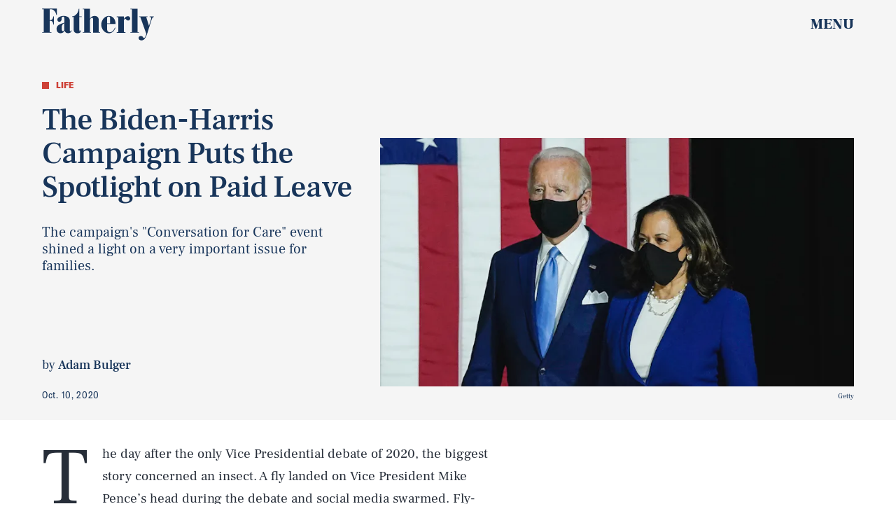

--- FILE ---
content_type: text/html; charset=utf-8
request_url: https://www.google.com/recaptcha/api2/aframe
body_size: 267
content:
<!DOCTYPE HTML><html><head><meta http-equiv="content-type" content="text/html; charset=UTF-8"></head><body><script nonce="QjYutYvOx9mYog3T0Lz6Nw">/** Anti-fraud and anti-abuse applications only. See google.com/recaptcha */ try{var clients={'sodar':'https://pagead2.googlesyndication.com/pagead/sodar?'};window.addEventListener("message",function(a){try{if(a.source===window.parent){var b=JSON.parse(a.data);var c=clients[b['id']];if(c){var d=document.createElement('img');d.src=c+b['params']+'&rc='+(localStorage.getItem("rc::a")?sessionStorage.getItem("rc::b"):"");window.document.body.appendChild(d);sessionStorage.setItem("rc::e",parseInt(sessionStorage.getItem("rc::e")||0)+1);localStorage.setItem("rc::h",'1762038701624');}}}catch(b){}});window.parent.postMessage("_grecaptcha_ready", "*");}catch(b){}</script></body></html>

--- FILE ---
content_type: text/javascript;charset=UTF-8
request_url: https://link.rubiconproject.com/magnite/17652.js
body_size: 9388
content:
// Config
window.magnite = {};
window.magnite.config = {"audience":{"sampleRate":100,"parentId":"67c7fcd8b0"},"prebid_yield_optimization":{"isActive":true}} || {};
window.magnite.config.accountId = "17652";
// Audience JS
window.magnite=window.magnite||{},window.magnite.config=window.magnite.config||{},window.magnite.config.audience=window.magnite.config.audience||{},(()=>{var e,n;void 0!==window.magnite.config.audience.sampleRate&&void 0!==window.magnite.config.audience.parentId&&(e=>{var n;return window.sessionStorage&&(null!==(n=JSON.parse(window.sessionStorage.getItem("mgni_aud_sample")))&&"boolean"==typeof n?n:Math.floor(100*Math.random())+1<=e?(window.sessionStorage.setItem("mgni_aud_sample",!0),1):void window.sessionStorage.setItem("mgni_aud_sample",!1))})(window.magnite.config.audience.sampleRate)&&(window.googletag=window.googletag||{},window.googletag.cmd=window.googletag.cmd||[],window.googletag.cmd.push(function(){var e;0===window.googletag.pubads().getTargeting("carbon_segment").length&&null!=(e=JSON.parse(window.localStorage.getItem("ccRealtimeData")))&&window.googletag.pubads().setTargeting("carbon_segment",e?e.audiences.map(function(e){return e.id}):[]),0===window.googletag.pubads().getTargeting("cc-iab-class-id").length&&null!=(e=JSON.parse(window.localStorage.getItem("ccContextualData")))&&window.googletag.pubads().setTargeting("cc-iab-class-id",e)}),e=window.magnite.config.audience.parentId,(n=document.createElement("script")).setAttribute("src",`https://carbon-cdn.ccgateway.net/script?id=${window.location.host}&parentId=`+e),document.head.appendChild(n))})();
// Prebid Yield Optimizsation JS
var wrapper=(()=>{function Z(e,n){return typeof e!="object"?{}:n.reduce((t,r,o)=>{if(typeof r=="function")return t;let i=r,s=r.match(/^(.+?)\sas\s(.+?)$/i);s&&(r=s[1],i=s[2]);let c=e[r];return typeof n[o+1]=="function"&&(c=n[o+1](c,t)),typeof c<"u"&&(t[i]=c),t},{})}function ee(e,n){n=n.split?n.split("."):n;for(let t=0;t<n.length;t++)e=e?e[n[t]]:void 0;return e===void 0?void 0:e}function S(e){return toString.call(e)==="[object Object]"}function te(e,n,{checkTypes:t=!1}={}){if(e===n)return!0;if(typeof e=="object"&&e!==null&&typeof n=="object"&&n!==null&&(!t||e.constructor===n.constructor)){if(Object.keys(e).length!==Object.keys(n).length)return!1;for(let r in e)if(Object.hasOwn(n,r)){if(!te(e[r],n[r],{checkTypes:t}))return!1}else return!1;return!0}else return!1}function v(e,...n){if(!n.length)return e;let t=n.shift();if(S(e)&&S(t))for(let r in t)S(t[r])?(e[r]||Object.assign(e,{[r]:{}}),v(e[r],t[r])):Array.isArray(t[r])?e[r]?Array.isArray(e[r])&&t[r].forEach(o=>{let i=1;for(let s of e[r])if(te(s,o)){i=0;break}i&&e[r].push(o)}):Object.assign(e,{[r]:[...t[r]]}):Object.assign(e,{[r]:t[r]});return v(e,...n)}var ne=(e="pbjs")=>(window[e]=window[e]||{},window[e].rp=window[e].rp||{},window[e].que=window[e].que||[],qe(window[e]),window[e]),M=(e,n="unshift")=>{O?.libLoaded?e():O?.que?.[n](e)},re=()=>(window.googletag=window.googletag||{},window.googletag.cmd=window.googletag.cmd||[],window.googletag),O;function qe(e){O=e}function a(){return O}function oe(){return window?.googletag?.pubads?.()?.getSlots==="function"}function Ne(){return window&&window.crypto&&window.crypto.getRandomValues?crypto.getRandomValues(new Uint8Array(1))[0]%16:Math.random()*16}function N(e){return e?(e^Ne()>>e/4).toString(16):("10000000-1000-4000-8000"+-1e11).replace(/[018]/g,N)}var ie=typeof window<"u",Ve=ie&&window.location?.href.includes("pbjs_debug=true"),$e=()=>Ve||a()?.logging||a()?.getConfig?.("debug"),Ge=["debug","info","warn","error"],ze=(e,n,t)=>{if(!(!ie||!$e()))try{console[e](...Fe(t,`${e.toUpperCase()}:${n}`))}catch{}},d=(()=>{let e={};return(n="")=>e[n]||=Ge.reduce((t,r)=>({...t,[r]:(...o)=>ze(r,n,o)}),{})})(),Fe=(e,n)=>["%cPrebid-DM","display:inline-block;color:#fff;background:#4dc33b;padding:1px 4px;border-radius:3px;",n,...e].filter(Boolean);var _e=d("StandaloneAnalytics:CacheHandler"),g;function He(){g={auctions:{},auctionOrder:[],timeouts:{}}}He();function p(e){return g.auctions[e]?.auction}function se(e){g.auctions[e.auction.auctionId]=e}function ce(e){g.auctions[e].sent=!0}function D(e){return g.auctions[e]?.sent}var We=e=>g.timeouts[e];function ae(e){clearTimeout(We(e)),delete g.timeouts[e]}function de(e,n){g.timeouts[e]=n}function L(e,n){let t={};for(let r of g.auctionOrder){let o=g.auctions[r]?.auction;for(let i in o?.adUnits){let s=o.adUnits[i],c;try{c=e(s,o)}catch(m){c=!1,_e.error("Error running matches function: ",m)}if(c&&(t={adUnit:s,auction:o},n))return t}}return t}function ue(e){g.auctionOrder.push(e)}var le=(e={})=>{let t=(e.ortb2&&e.ortb2.device&&e.ortb2.device.ua||window.navigator&&window.navigator.userAgent||"").toLowerCase();return t.includes("edg")?"edge":/opr|opera|opt/i.test(t)?"opera":/chrome|crios/i.test(t)?"chrome":/fxios|firefox/i.test(t)?"firefox":t.includes("safari")&&!/chromium|ucbrowser/i.test(t)?"safari":"other"};var Qe=d("StandaloneAnalytics:Helpers"),fe;function pe(e){fe=e}function $(){return fe}var V;function me(e={}){V||(V=le(e))}function G(){return V}var R;function ge(e){if(R)return R;try{R=Ke(e,{noDecodeWholeURL:!0}).hostname}catch(n){Qe.error("Unable to parse hostname from supplied url: ",e,n),R=""}return R}function Je(e){return e?e.replace(/^\?/,"").split("&").reduce((n,t)=>{let[r,o]=t.split("=");return/\[\]$/.test(r)?(r=r.replace("[]",""),n[r]=n[r]||[],n[r].push(o)):n[r]=o||"",n},{}):{}}function Ke(e,n){let t=document.createElement("a");n&&"noDecodeWholeURL"in n&&n.noDecodeWholeURL?t.href=e:t.href=decodeURIComponent(e);let r=n&&"decodeSearchAsString"in n&&n.decodeSearchAsString;return{href:t.href,protocol:(t.protocol||"").replace(/:$/,""),hostname:t.hostname,port:+t.port,pathname:t.pathname.replace(/^(?!\/)/,"/"),search:r?t.search:Je(t.search||""),hash:(t.hash||"").replace(/^#/,""),host:t.host||window.location.host}}function h(e){if(typeof e!="object")return e;var n,t,r=Object.prototype.toString.call(e);if(r==="[object Object]"){if(e.constructor!==Object&&typeof e.constructor=="function"){t=new e.constructor;for(n in e)e.hasOwnProperty(n)&&t[n]!==e[n]&&(t[n]=h(e[n]))}else{t={};for(n in e)n==="__proto__"?Object.defineProperty(t,n,{value:h(e[n]),configurable:!0,enumerable:!0,writable:!0}):t[n]=h(e[n])}return t}if(r==="[object Array]"){for(n=e.length,t=Array(n);n--;)t[n]=h(e[n]);return t}return r==="[object Set]"?(t=new Set,e.forEach(function(o){t.add(h(o))}),t):r==="[object Map]"?(t=new Map,e.forEach(function(o,i){t.set(h(i),h(o))}),t):r==="[object Date]"?new Date(+e):r==="[object RegExp]"?(t=new RegExp(e.source,e.flags),t.lastIndex=e.lastIndex,t):r==="[object DataView]"?new e.constructor(h(e.buffer)):r==="[object ArrayBuffer]"?e.slice(0):r.slice(-6)==="Array]"?new e.constructor(e):e}function he(e){let n=a(),t={...et(),...e};if(n.rp?.eventDispatcher){let r=new CustomEvent("beforeSendingMagniteAnalytics",{detail:t});n.rp.eventDispatcher.dispatchEvent(r)}navigator.sendBeacon(n.rp.env?.analyticsEndpoint||"https://prebid-a.rubiconproject.com/event",JSON.stringify(t))}function x(e,n){if(ae(e),!p(e))return;let t=p(e),r=Ze(t);ce(e);let o=r.pendingEvents||{};delete r.pendingEvents;let i={auctions:[r],...o};i.trigger=r.missed?`missed-${n}`:n,he(i)}function be(e){let n=a()?.rp?.getConfig?.("magnite.analyticsBatchTimeout")||3e3,t=setTimeout(()=>{x(e,"auction-end")},n);de(e,t)}var A={},z=!1;function Xe(){A={},z=!1}function Ye(){A.trigger=`batched-${Object.keys(A).sort().join("-")}`,he(A),Xe()}function Ze(e){let n=h(e);return n.dmWebVitals=a().rp?.getDmWebVitals?.(n.auctionId,!0),n.samplingFactor=1,n.adUnits=Object.entries(n.adUnits).map(([,t])=>(t.bids=Object.entries(t.bids).map(([,r])=>{let o=["error","no-bid","success"];return o.indexOf(r.status)>o.indexOf(t.status)&&(t.status=r.status),r.pbsBidId&&(r.oldBidId=r.bidId,r.bidId=r.pbsBidId,delete r.pbsBidId),r}),t)),n}function k(e,n){let t=p(n);if(t&&!D(n))t.pendingEvents=v(t.pendingEvents,e);else if(A=v(A,e),!z){let r=a().rp?.getConfig?.("magnite.analyticsEventDelay")||500;setTimeout(Ye,r),z=!0}}function et(){let e=a(),n={channel:"web",integration:"mldmpb",referrerUri:$(),version:e?.version||"unknown",referrerHostname:ge($()),timestamps:{timeSincePageLoad:performance.now(),eventTime:Date.now()},wrapper:{name:e?.rp?.env?.wrapperName||"unknown"}};return G()&&(n.client={browser:G()}),n}var tt=d("StandaloneAnalytics:AuctionEnd");function ye(e){tt.info(e),ue(e.auctionId),e.adUnits&&e.adUnits.every(t=>nt(t))&&x(e.auctionId,"instream-auction-end"),be(e.auctionId)}var nt=e=>e.mediaTypes&&Object.keys(e.mediaTypes).length===1&&e.mediaTypes?.video?.context==="instream";var Ie=0;function Ee(e,n){Ie++,pe(e.bidderRequests?.[0]?.refererInfo?.page);let t={accountId:a().magniteAccountId,auctionId:e.auctionId,auctionIndex:Ie,auctionStart:e.timestamp,clientTimeoutMillis:e.timeout,serverTimeoutMillis:rt(),bidderOrder:e.bidderRequests.map(m=>m.bidderCode),pendingEvents:{},missed:n};ot(t,e),me(e.bidderRequests?.[0]);let r=e.bidderRequests?.[0]?.bids?.[0]?.floorData;r&&(t.floors=it(r));let o=e.bidderRequests?.[0]?.ortb2?.device?.ext?.cdep;o&&(o.indexOf("treatment")!==-1||o.indexOf("control_2")!==-1)&&(t.cdep=1);let i=e.bidderRequests?.[0]?.gdprConsent;i&&(t.gdpr={applies:i.gdprApplies,consentString:i.consentString,version:i.apiVersion});let s=ct(e);s?.length>0&&(t.user={ids:s});let c={};t.adUnits=e.adUnits.reduce((m,f)=>{let b={adUnitCode:f.code,transactionId:f.transactionId,dimensions:dt(f.mediaTypes),mediaTypes:Object.keys(f.mediaTypes),pbAdSlot:f.ortb2Imp?.ext?.data?.pbadslot,pattern:f.ortb2Imp?.ext?.data?.aupname,gpid:f.ortb2Imp?.ext?.gpid,bids:{}};return f.mediaTypes.video&&(b.videoAdFormat=st(f.mediaTypes.video)),m[f.transactionId]=b,c[f.transactionId]=!1,m},{}),at(t.adUnits,e.bidderRequests),se({auction:t,gamRenders:c,pendingEvents:{}})}function rt(){return(a().getConfig("s2sConfig")||{})?.timeout}function ot(e,n){let t=n.bidderRequests?.[0]?.ortb2?.regs||{},r=n.bidderRequests?.[0]?.ortb2?.user||{},o={};t.gpp&&(o.gppPresent=!0),t?.ext?.us_privacy&&(o.uspPresent=!0),typeof t?.ext?.gdpr=="number"&&(o.gdprApplies=!!t.ext.gdpr),r?.ext?.consent&&(o.tcfPresent=!0),t?.gpp_sid?.length>0&&(o.gppSids=t.gpp_sid),Object.keys(o).length>0&&(e.privacy=o)}var it=e=>e.location==="noData"?{location:"noData",fetchStatus:e.fetchStatus,provider:e.floorProvider}:{location:e.location,modelName:e.modelVersion,modelWeight:e.modelWeight,modelTimestamp:e.modelTimestamp,skipped:e.skipped,enforcement:e.enforcements?.enforceJS,dealsEnforced:e.enforcements?.floorDeals,skipRate:e.skipRate,fetchStatus:e.fetchStatus,floorMin:e.floorMin,provider:e.floorProvider};function ve(e){return{width:e.w||e[0],height:e.h||e[1]}}function st(e){return e.context==="outstream"?"outstream":e.startDelay>0?"mid-roll":{0:"pre-roll","-1":"mid-roll","-2":"post-roll"}[e.startDelay||0]}function ct(e){let n=e?.bidderRequests;if(!n?.length)return[];let t=new Map;for(let r of n){let o=r?.ortb2?.user?.ext?.eids;if(o?.length)for(let i of o){let s=i.source;if(!t.has(s)){let c=i.inserter||i.uids?.[0]?.ext?.provider||i.source;t.set(s,{provider:c,source:s,hasId:!0})}}}return Array.from(t.values())}function at(e,n){let t=a();n.forEach(r=>{r.bids.forEach(o=>{let i=e[o.transactionId],s={bidder:o.bidder,bidId:o.bidId,source:o.src==="s2s"?"server":"client",status:"no-bid",adapterCode:t.aliasRegistry[o.bidder]||o.bidder};s.source==="server"&&(i.pbsRequest=1),(!i.siteId||!i.zoneId)&&s.adapterCode==="rubicon"&&o.params?.accountId==t.magniteAccountId&&(i.accountId=parseInt(o.params?.accountId),i.siteId=parseInt(o.params?.siteId),i.zoneId=parseInt(o.params?.zoneId)),i.bids[o.bidId]=s})})}function dt(e){let n=[],t=r=>n.some(o=>o.length===r.length&&o.every((i,s)=>i===r[s]));return e.native&&!t([1,1])&&n.push([1,1]),e.video&&e.video.playerSize.length&&!t(e.video.playerSize[0])&&n.push(e.video.playerSize[0]),e.banner&&e.banner.sizes.length&&e.banner.sizes.forEach(r=>{t(r)||n.push(r)}),n.length===0?[[1,1]].map(ve):n.map(ve)}var P=d("StandaloneAnalytics:BidResponse");function F(e,n){let t=p(e.auctionId);if(!t){P.error("Auction data not found for bid response",e);return}let r=t.adUnits?.[e.transactionId];if(!r){P.error("AdUnit not found for bid response",e);return}let o=r.bids?.[e.requestId];if(!o&&e.originalRequestId){let c=r.bids[e.originalRequestId];r.bids[e.requestId]={...c,bidId:e.requestId,bidderDetail:e.targetingBidder}}if(typeof t.floors?.enforcement!="boolean"&&e?.floorData?.enforcements&&(t.floors=t.floors||{},t.floors.enforcement=e.floorData.enforcements.enforceJS,t.floors.dealsEnforced=e.floorData.enforcements.floorDeals),!o&&e.seatBidId&&(r.bids[e.seatBidId]={bidder:e.bidderCode,source:"server",bidId:e.seatBidId,unknownBid:!0}),!o){P.warn("Bid not found for bid response",e);return}o.status=n;let i=_(e,t.auctionStart);o.clientLatencyMillis=i.total||e.timeToRespond,o.httpLatencyMillis=i.net||e.timeToRespond,o.cacheTime=e.cacheTime,o.bidResponse=lt(e,o.bidResponse);let s=e.pbsBidId||e.seatBidId;s&&(o.pbsBidId=s)}function _(e,n){try{let t=e.metrics.getMetrics(),r=e.src||e.source;return{total:parseInt(t[`adapter.${r}.total`]),net:parseInt(Array.isArray(t[`adapter.${r}.net`])?t[`adapter.${r}.net`][t[`adapter.${r}.net`].length-1]:t[`adapter.${r}.net`])}}catch(t){P.warn("Could not determine the latencies of the bid ",e,t);let r=Date.now()-n;return{total:r,net:r}}}function ut(e){let n=e.width||e.playerWidth,t=e.height||e.playerHeight;return n&&t?{width:n,height:t}:void 0}function lt(e,n){let t=ft(e);return n&&n.bidPriceUSD>t?n:{bidPriceUSD:t,dealId:e.dealId,mediaType:e?.meta?.mediaType??e.mediaType,ogMediaType:e?.meta?.mediaType&&e.mediaType!==e?.meta?.mediaType?e.mediaType:void 0,dimensions:ut(e),floorValue:e.floorData?.floorValue,floorRuleValue:e.floorData?.floorRuleValue,adomains:Array.isArray(e.meta?.advertiserDomains)&&e.meta.advertiserDomains.filter(r=>typeof r=="string").slice(0,10),networkId:e.meta?.networkId&&e.meta.networkId.toString()||void 0,conversionError:e.conversionError===!0||void 0,ogCurrency:e.ogCurrency,ogPrice:e.ogPrice,rejectionReason:e.rejectionReason,adId:e.adId}}function ft(e){let n,t;if(typeof e.floorData?.cpmAfterAdjustments=="number")n=e.floorData.cpmAfterAdjustments,t=e.floorData.floorCurrency;else{if(typeof e.currency=="string"&&e.currency.toUpperCase()==="USD")return Number(e.cpm);n=e.cpm,t=e.currency}if(t==="USD")return Number(n);try{return Number(a().convertCurrency(n,t,"USD"))}catch(r){return P.warn("Could not determine the bidPriceUSD of the bid ",e,r),e.conversionError=!0,e.ogCurrency=t,e.ogPrice=n,0}}var pt=d("StandaloneAnalytics:BidWon");function Ae(e){let n=mt(e);k({bidsWon:[n]},e.auctionId)}function mt(e){let{renderTransactionId:n,renderAuctionId:t}=gt(e),r=n!==e.transactionId;pt.info("Bid Won : ",{bidWonData:e,isCachedBid:r,renderAuctionId:t,renderTransactionId:n,sourceAuctionId:e.auctionId,sourceTransactionId:e.transactionId});let o=p(e.auctionId),i=o?.adUnits?.[e.transactionId]?.bids?.[e.requestId],s=o?.adUnits?.[e.transactionId],c={...i,sourceAuctionId:e.auctionId,renderAuctionId:t,transactionId:e.transactionId,sourceTransactionId:e.transactionId,bidId:i.pbsBidId||e.bidId||e.requestId,renderTransactionId:n,accountId:o?.accountId,siteId:s.siteId,zoneId:s.zoneId,mediaTypes:s.mediaTypes,adUnitCode:s.adUnitCode,videoAdFormat:s.videoAdFormat,isCachedBid:r||void 0};return typeof e.directRender?.rulePriority=="number"&&(c.directRender=e.directRender),delete c.pbsBidId,c}function gt(e){if(!a()?.getConfig?.("useBidCache"))return{renderTransactionId:e.transactionId,renderAuctionId:e.auctionId};let n=(o,i)=>{let c=p(i.auctionId)?.gamRenders?.[o.transactionId];return o.adUnitCode===e.adUnitCode&&c},{adUnit:t,auction:r}=L(n,!1);return{renderTransactionId:t&&t.transactionId||e.transactionId,renderAuctionId:r&&r.auctionId||e.auctionId}}var we=d("StandaloneAnalytics:PbsAnalytics");function Se(e){let{seatnonbid:n,auctionId:t,atag:r}=e;n&&bt(n,t),r&&ht(r,t)}var ht=function(e,n){let t=yt(e)||[],r=p(n);t.forEach(o=>{o.activities.forEach(i=>{i.name==="optimize-tmax"&&i.status==="success"&&It(i.results[0]?.values,r)})})},bt=function(e,n){let t=p(n);if(!t){we.warn("Unable to match nonbid to auction");return}let r=t.adUnits;e.forEach(o=>{let{seat:i}=o;o.nonbid.forEach(s=>{try{let{status:c,impid:m}=s,f=Object.keys(r).find(u=>r[u].adUnitCode===m),b=r[f],l=vt[c]||{status:"no-bid"};b.bids[N()]={bidder:i,source:"server",isSeatNonBid:!0,clientLatencyMillis:Date.now()-t.auctionStart,...l}}catch(c){we.warn("Unable to match nonbid to adUnit",c)}})})},yt=e=>{let n;return e.forEach(t=>{t.module==="mgni-timeout-optimization"&&(n=t.analyticstags)}),n},It=(e,n)=>{let t={name:e.scenario,rule:e.rule,value:e.tmax},r=n.experiments||[];r.push(t),n.experiments=r},vt={0:{status:"no-bid"},100:{status:"error",error:{code:"request-error",description:"general error"}},101:{status:"error",error:{code:"timeout-error",description:"prebid server timeout"}},200:{status:"rejected"},202:{status:"rejected"},301:{status:"rejected-ipf"}};function xe(e){let n=e.serverErrors?.[0],t=e.serverResponseTimeMs;e.bids.forEach(r=>{let o=p(r.auctionId)?.adUnits?.[r.transactionId]?.bids?.[r.bidId];if(typeof r.serverResponseTimeMs<"u"?o.serverLatencyMillis=r.serverResponseTimeMs:t&&r.source==="s2s"&&(o.serverLatencyMillis=t),n&&(!o.status||["no-bid","error"].indexOf(o.status)!==-1)&&(o.status="error",o.error={code:Re[n.code]||Re[999],description:n.message}),!o.clientLatencyMillis||!o.httpLatencyMillis){let i=_(r,p(r.auctionId)?.auctionStart);o.clientLatencyMillis=o.clientLatencyMillis||i.total,o.httpLatencyMillis=o.httpLatencyMillis||i.net}})}var Re={1:"timeout-error",2:"input-error",3:"connect-error",4:"request-error",999:"generic-error"};function Pe(e){e.forEach(n=>{let t=p(n.auctionId)?.adUnits?.[n.transactionId]?.bids?.[n.bidId];t.status!=="error"&&(t.status="error",t.error={code:"timeout-error",description:"prebid.js timeout"})})}var Ce=d("StandaloneAnalytics:GamSlotRenderEnded"),T={};function H(e){let n=(c,m)=>{let f=Et(e.slot,c.adUnitCode),b=T[m.auctionId]?.[c.transactionId];return f&&!b},{adUnit:t,auction:r}=L(n,!0),o=`${e.slot.getAdUnitPath()} - ${e.slot.getSlotElementId()}`;if(!t||!r){Ce.info("Could not find matching adUnit for Gam Render: ",{slotName:o});return}let i=r.auctionId;Ce.info("Gam Render: ",{slotName:o,transactionId:t.transactionId,auctionId:i,adUnit:t});let s=wt(e,t,r);if(T[i]=T[i]||{},T[i][t.transactionId]=!0,k({gamRenders:[s]},i),At(i)){let c=a().rp?.getConfig?.("magnite.analyticsEventDelay")||500;setTimeout(()=>{x(i,"gam-delayed")},c)}}function Et(e,n){return e.getAdUnitPath()===n||e.getSlotElementId()===n}function At(e){let n=p(e),t=Object.keys(n.adUnits);if(!D(e)&&t.every(r=>T[e][r]))return!0}var wt=(e,n,t)=>{let r=Z(e,["advertiserId",o=>C(o)?o:void 0,"creativeId",o=>C(e.sourceAgnosticCreativeId)?e.sourceAgnosticCreativeId:C(o)?o:void 0,"lineItemId",o=>C(e.sourceAgnosticLineItemId)?e.sourceAgnosticLineItemId:C(o)?o:void 0,"adSlot",()=>e.slot.getAdUnitPath(),"isSlotEmpty",()=>e.isEmpty||void 0]);return r.auctionId=t.auctionId,r.transactionId=n.transactionId,r};function C(e){return typeof e=="number"}var y=d("StandaloneAnalytics:"),W={auctionInit:Ee,bidResponse:e=>F(e,"success"),bidRejected:e=>{let n=e.rejectionReason==="Bid does not meet price floor"?"rejected-ipf":"rejected";F(e,n)},auctionEnd:ye,bidWon:Ae,pbsAnalytics:Se,bidderDone:xe,bidTimeout:Pe};function Te(){y.info("Initializing Standalone Analytics Module");let e=xt();e&&Object.keys(e).length>0&&St(e),M(Rt),oe()?window.googletag.pubads().addEventListener("slotRenderEnded",H):(window.googletag=window.googletag||{},window.googletag.cmd=window.googletag.cmd||[],window.googletag.cmd.push(()=>window.googletag.pubads().addEventListener("slotRenderEnded",H)))}function St(e){Object.entries(e).forEach(([n,t])=>{let r=t.length;y.info(`Processing ${r} missed events for ${n}`),t.forEach(o=>{try{let i=W[o.eventType];typeof i=="function"&&(y.info(`Processing missed event ${o.eventType}`,o.args),i(o.args,"missed"))}catch(i){y.error(`Error processing missed event ${n}:`,i)}})})}function Rt(){let e=a();if(!e||!e.onEvent){y.error("Prebid.js or onEvent method not available");return}Object.entries(W).forEach(([n,t])=>{try{y.info(`Registering event handler for ${n}`),e.onEvent(n,t)}catch(r){y.error(`Error registering event ${n}:`,r)}})}function xt(){let e=a();if(!e?.getEvents)return null;try{let n=e.getEvents();return Array.isArray(n)?n.reduce((t,r)=>(W[r.eventType]&&(t[r.eventType]||(t[r.eventType]=[]),t[r.eventType].push(r)),t),{}):null}catch(n){return y.error("Error getting old auctions:",n),null}}var U=class extends EventTarget{constructor(){super()}};var je=d("DM Analytics Dispatcher Logging:");function Oe(){let e=a();e.rp=e.rp||{},e.rp.eventDispatcher=e.rp.eventDispatcher||new U,e.rp.eventDispatcher.addEventListener("beforeSendingMagniteAnalytics",n=>{let{detail:t}=n;for(let[r,o]of Object.entries(e.rp.magniteAnalyticsHandlers||{})){je.debug(`Running Magnite Analytics callback for module: ${r}`);try{o(t)}catch(i){je.warn(`Error in ${r} callback: ${i}`)}}})}var Pt=()=>["auctionInit","bidRequested","noBid","bidResponse","auctionEnd","bidWon"],Ct=(e,n)=>{let t=e.auctionId;if(e&&Array.isArray(e.adUnits)&&e.adUnits.length>0)return n.trackNewAuction(e),n.takeTime(t,"requestBids",a().rp?.latestRequestBids),n.takeTime(t,"auctionInit"),!0},Q={},Me=e=>{let n=Pt(),t=a();M(()=>{n.forEach(r=>{t.onEvent(r,function o(i){Q[r]=o,r==="auctionInit"?Ct(i,e):e.takeTime(i.auctionId,r)})})})},Tt=()=>[{event:"slotRequested",pbaEventName:"gamSlotRequested"},{event:"slotResponseReceived",pbaEventName:"gamSlotResponseReceived"},{event:"slotRenderEnded",pbaEventName:"gamSlotRenderEnded"}],J={},De=e=>{let n=Tt(),t=(o,i)=>(o&&o.slot&&o.slot.getSlotElementId&&o.slot.getSlotElementId())===i,r=re();r.cmd.push(()=>{n.forEach(o=>{r.pubads().addEventListener(o.event,function i(s){J[o.event]=i;let c=e.getAuctions();Object.entries(c).forEach(([m,f])=>{f.divIds.some(b=>t(s,b))&&e.takeTime(m,o.pbaEventName)})})})})},jt=()=>{let e=0;return[{eventName:"largest-contentful-paint",pbaEventName:"lcp",handler:n=>{let t=n.getEntries(),r=t[t.length-1];return Math.round(r.startTime)}},{eventName:"first-input",pbaEventName:"fid",handler:n=>{let t=n.getEntries(),r=t[t.length-1];return Math.round((r.processingStart-r.startTime)*100)/100}},{eventName:"layout-shift",pbaEventName:"cls",handler:n=>(n.getEntries().forEach(t=>{t.hadRecentInput||(e+=t.value)}),parseFloat(e.toFixed(6)))}]},Le=[],ke=e=>{jt().forEach(t=>{let r=new PerformanceObserver(o=>{let i=t.handler(o);i&&e.setCwvValue(t.pbaEventName,i)});r.observe({type:t.eventName,buffered:!0}),Le.push(r)})},K=()=>{let e=window.googletag||{};Le.forEach(n=>{n&&typeof n.disconnect=="function"&&n.disconnect()}),Object.keys(Q).forEach(n=>{a().offEvent(n,Q[n])}),Object.keys(J).forEach(n=>{e.pubads().removeEventListener(n,J[n])}),delete a().rp.getDmWebVitals};var Ue=e=>{let n=Math.round(performance.now()),t={},r={},o=!1,i=0;setTimeout(()=>{o=!0,i>1&&K()},3e4);let s=(l,u,j)=>{if(!Object.prototype.hasOwnProperty.call(t,l))return;let w=t[l].eventPayload;w.timeSincePageLoadMillis||(w.timeSincePageLoadMillis={wrapperLoaded:n}),!w.timeSincePageLoadMillis[u]&&(w.timeSincePageLoadMillis[u]=Math.round(j||performance.now()),e.debug(`First ${u} occured ${w.timeSincePageLoadMillis[u]} after page load`))},c=(l,u)=>{if(u&&i++,!Object.hasOwn(t,l)){e.warn(`No data for Auction ID ${l}`);return}o&&i>1&&setTimeout(K,0),u&&setTimeout(()=>delete t[l],0);let j={...t[l].eventPayload};return Object.keys(r).length&&(j.coreWebVitals=r),j},m=l=>{Me(l),De(l);try{ke(l)}catch{e.warn("Unable to subscribe to performance observers")}},f=l=>l.map(u=>u.ortb2Imp&&u.ortb2Imp.ext&&u.ortb2Imp.ext.data&&u.ortb2Imp.ext.data.elementid?Array.isArray(u.ortb2Imp.ext.data.elementid)?u.ortb2Imp.ext.data.elementid[0]:u.ortb2Imp.ext.data.elementid:u.code);return{setCwvValue:(l,u)=>r[l]=u,getEventPayload:c,takeTime:s,initEventListeners:m,trackNewAuction:l=>{t[l.auctionId]={divIds:f(l.adUnits),eventPayload:{}}},getAuctions:()=>t}};var X=d("DM Web Vitals:"),Ot=e=>e<Math.ceil(Math.random()*100)?(X.info("DM Vitals Module Not tracking - Sampled Out"),!1):(X.info("DM Vitals Module Initialized"),!0),Be=e=>{if(!Ot(e))return;let n=Ue(X);n.initEventListeners(n),a().rp.getDmWebVitals=n.getEventPayload};var B=d("DM Config:"),E={},I={};function Mt(e){Object.entries(e).forEach(([n,t])=>{I[n]&&I[n].forEach(r=>r(t))})}var Y={getConfig:function(e,n){if(typeof n=="function"){I[e]=I[e]||[],I[e].includes(n)||I[e].push(n);return}return e?ee(E,e):E},mergeConfig:function(e){if(!S(e)){B.error("Demand Manager mergeConfig input must be an object");return}if(a()?.rp?.hasAppliedPrebidSetConfig){B.warn("Demand Manager Config already applied to prebid - Use pbjs.setConfig");return}E=v(E,e),Mt(e)},applyConfig:function(){let e=a();if(e?.rp?.hasAppliedPrebidSetConfig){B.warn("Demand Manager Config already applied to prebid. Skipping");return}e?.rp?.emitEvent&&e.rp.emitEvent("dmPrebidConfigReady"),B.info("Setting the following Demand Manager Config for Prebid.js: ",JSON.parse(JSON.stringify(E))),e.setConfig(E),e.rp.hasAppliedPrebidSetConfig=!0},resetConfig(){E={},Object.keys(I).forEach(e=>delete I[e])}};var Dt=d("Standalone:");Dt.info("DM Standalone Loaded");var q=ne("pbjs");q.magniteAccountId=17652;q.rp.getConfig=Y.getConfig;q.rp.mergeConfig=Y.mergeConfig;q.rp.env={analyticsEndpoint:"https://prebid-a.rubiconproject.com/event",wrapperName:"17652_primary"};Te();Oe();Be(100);})();
window.magnite = window.magnite || {};window.magnite.pyo = window.magnite.pyo || {};window.magnite.pyo.region='usa';
//EOF